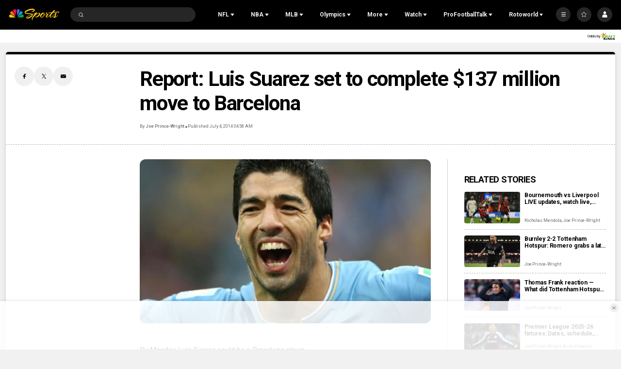

--- FILE ---
content_type: text/plain; charset=utf-8
request_url: https://widgets.media.sportradar.com/NBCUniversal/licensing
body_size: 10804
content:
U2FsdGVkX1/Ky4CpMLOX9GQ2EiscBhWS+U7KRcKfgUSmo88XthHPFecUC6Y0pfYtL3h+A05Eo92qXPGQ+SYyYRJVPwxCpL8kZPmMSqcG52X8lDQwWvvhmAWmO/[base64]/xY0yHWOsI+eYI+uFWPskDI7wYmSMc42tzJfmNPNKVbI+LJbogFWhqJpzCo18hMk9+KO7Sccr+lExtYEJMDONnLZYq2umjHYi0hGyW2POwFatWpDK8j72pRx2uVWpZXxsNPpwv67K0g3zbC0/[base64]/SoFqPkJrG3LTn9oYFXpfSGXdPzuuxWbRN8tOAZ5428P3lSDnSMamddQCvnGmwFCYx7LSCtia9QEjR4tFv1ax0j//EiBUk3D4NB1SFeXtZ/Hh5boeoRyiS4RoV8z1LYZqLgv9Lv51NkK2ZXqlfbzxDRQiERrNQFuj+9eDMyjA4x6eLBz3/FGQj7oMtJ3PG+dwYGZVmQSiKTSgmTYBIjpMNVZdHgUStxUpMXAR9hj8uegH/pI9opdyfCD/JGOY/NCUWkD2XAt1EkSTRdSKRF+5pU5SwInZ8o+cdtSvHiEOT6tyxrBWYifJQXvsDRkEFAwl43JozpZlZdfQNq+sXISC8Fr0wi/Zb01yQxmkSThhcuwf/PpkraPIrxBNWU3R4dgG/wuINn4LdxR/YLmNOSQSJZDfXRPF8pcG3S2Bnul8mB7PR26YkOfPFtM9n2r2ZGxmu54l1kDoWry+p9YoiVlF8ltyj9XeD5DdiPZ3pWr5Xz/9oREjY+3Gv6au2Vd1X9e6vTbL9SxXmpxUwMxS88isdw8r4IiQmjjxpGGl32fPzzpb7RzmX3tEfbHVEEz1Q2sHe6LVatjXfPtwriPLz/r47fIx7aOCf0W53TEXtX9SxsTz2jC7CrFrQ1BAu6JVskS/[base64]/QkAjwu+aJtKRwmtrVEGGT4YojcfSULth9Vzz6yQV7IaH0J59gkvJDCsmcsadv0P4mgYHi87Q+zC2euk89I91E/[base64]/njkPB/AjkkQFhtdSEBif3T4LsRNc9noNopD58ESHnUlLr4SFAymoYaancI4v3Ac+28T2WCeOqP2GWIiSQkl8YX9FPItd/e5rBovmFLGBQo7XVU4YgUCtCyz/AsvvBrFIXnk/san7il35bBGFzv7TuNnZNBc46ixjOFeQUgTUrCodKz/U2tOcCLGOTWY3wHb7Ifm0Cngft36B8+4X5XDXorwfPrvjrvTfczjXd3Af5PbMZJLPGH+ElbwzQmz80q6cjC/wBCZbYPY50ClX8LwYEzAMiHYVBvAifzdQtis2Am9oTIGUJ0bbnbQwyovVs6v8o4IIfribM5Ha+ecJvAqsEqFqDBaZuhOfKUYSF2LHErmbZNHYFTLpB/pZQUBiR2xcHcB30Ey+wadDjd3vgh03v95pyfAf75/OFFqeyWFopEbNOli4fndilfpsdMkC/dM3S3ybBiGKEYJ+cOHy5/IhgThLhJA3NBrzkzn9x+0FAFuSwKOb9LEF7779a6FgtrIQN5MDIjI+DPyufSvJavn84Gxbn62HkMo7EKZ0xBoi0/iG6kwzKdV8wyomI50QX4DdGKhujfwvIs91rpIRBcPBuANmiysrolqufjvW/DlHUGrQIN/9Zd1g9NS+oB4+S7P/8xuduXMuOO137LRCoLg5mt7e8jL+zzc8fdYELOKFJ4HUQcZqXAq/9fw2pHdGULwkO/JNNp7p1XIUDju7iT/+e3MYUNAcafvFzQwYuDLmtfh6lcGMrTG7qf+xWOCJMnD38lJL4EyJsnG9C5gQYsLx2/ydobbDYEzniCfRAu+TnFgn9WhWy5Ak2KbtvlrR+ZdmYHl6ET9ZBGZWDbHfy5NJ5PM3f6cumyacFGF8ReDkyp3HZa8qazEJWwYFvMN3yCVTB9zrH71hWY7tvq3yW1rILAbehx8g56bvI/BYZJHwoMGE8NlJ1U+KETXvpjVZYX/[base64]//NWOVus2A9vBOo2iK1v9E5yaDixJcGV+RaAfuLJlOzXo+/jXEriBVQkvEaCMqnQxcxBCZRNAexuMYQ4PdzVkBA6NIt4qu+wpz4JN65pzkIt3F/[base64]/TpAhOBu4lcDz5wNx2DdF/UQC2zF7tInkbh1W1yUHv7Mvhzm/e2WtNAGs9YoUrvBlQ0NDSt4L0ek2wb0mZt5qcGzLvickRXrzBZORNVuKp6meOsL4oNWjbA6f5kWPVKFBzVMtjFgqDGXoG/C6bmGOv+IrLWkUYWy6g1s2awd/s7Gx7IjOc4z+kob4LsB8+/DjuSlseIdaLi7VhQKLmRprS3mO5ziWbhU3A717T0KUVwLnp7yDUcZ5GQC5MDBE09l+S+Z0wxbx/rbJIonwxeKfGJaG7sqNd/3gqp+E1bOyFTgO3zgdtw31G5ATevXADvlyOsujpqIcg+9NEV6VnnSMZ6oNAqVLg5j8GZdevWXPZ7le+mwypHueLuamz/dH2nDWtSA/TiRh1Gb/[base64]/r8ss17rTdYNr9kXT9z6zQ+eSp2q89L6qgyBe7uhYCb4nEEc+ZlvPp0HXEC5LmMkZIs2UXhLtk01qSI9pME3v9UgHWa5zDFM7V+He1PFLJM45OGlGsvj64e5SzVFVTvE6uKZx6fnps9/6sHlS8KPp1Av57fL4CCqezvYivPN9UiPSFqizxLxR/TKSykWr8gnf7dG+e0yVv+qsLc8LqlmnNfy9cMC/H8v3kLHmzbgbrEZR1uftoIBxj7GLQruj27EVmtPzJXcpUD+iOzIoAgUYnjU896tY7XvmK1Hz/BxxdS/Yame6kyD3ki/2jM1DOn1QoZTQVXntor2e7h4P2BgO47q6ANiFRs8LhfBY6goCfx+sO1FdAMVT2udDht2i6v+ZMFwEUpRVn4nfRy15f9SkxqJY2bp7+Y9Ir7PUNjq/D5THiYJ53crluW8dBMw7SQ7250l/GRP1vjwg7vBrtZNS/fpDRKb0vl84bXjiGhAYSlOWFTJZM35IKqHpQW+bAX0s92bzizjdyBaabaBqWuQ4DJ5bdE80drW7hBKQ9lgpEOHyH2GVzy2KY+1nAuuTFY9yPL5M2NQK121dFo/hcsxXAw2LDUykQ8hRa8ID6oitKTyi/AY38kAXE0ZWo3lsin+7jPH7Fjn5iL8LlXNdVU4EjkZCOq/ZQEh/kqBCu+UoTc4qlUVys5xwRImnwJdUScgvjEgdLsDP+EVnsMwzs3ghpR2p0J03UE2B1oZZfu/40V65YUfkuOM2qwzD9gPstoyAGULyPssDp002mI5xzlIxXekJEqKBqbJ8/iYLQNU3Mf7G4IlYcJ0Sff/+CJLtLP0UyguD1KTVtR5Twpi1twjDL8OBpXtRaqeeRtNO/pHab6FQtNrd2ahnUZ/sX6SPp6kDQr21Ne0J3mydJDm+/[base64]/7z8zk7hM1lRRAhymhe0N7ybbcQC3TYaHTruVzLW6IdWUirBMqgbviu9V1LVgx9ESY5LnL6ONP/sr/k1f5X3+YC9SI4c8E7S0fSeCXN/DA4naWCFEf+3CUy+I6c1q3pfYktTQAaW6duinv+jtiz80SlIusEz7QQSGJLSItwnW/HyGmI7Uxl3tHCzO8+FnhHQODp+KaZYzAyiE/nhYgIEBGo6eFMdP1Zu/nQQyg7KjoVhEIsgZbOq32ukg217QLS984KFCR0zaQRxZJC4gCVfvD/FafYhqlBfqZJrAUEDhGW55IydQVP98IYNPXuEEW1jYfJ0qncMU1GQfwlf/7c7Uctk5BdEzzkT7J2htcBZUTJN7q5evdybV31dyCnb2lZIKBbN4W3ch/HgpBph3sdpWaI2lsNYxWRu/PK/0VR+S8Y7Kfl9up+iQNNm/Hn1thptTBOdXAoMM/[base64]/kpOKoOoPHzXJ2Q4lpHjVWPNsjZID2j8BRTJPa0jS9+ZpHSZRmqBSNCkZIYaJejuAT82cVo6wQ8NLs+9CI7dTFCpPopUqL8CuN6pstGxo5WjqVZM/9x7L0mS/vHEz619jAOcfjzrvXElTv9Lq7mR8adk2zGIcVgf9qkk7JyQTn1/8GZ0CPLC7AS1D2HMcWoF5D9MkaW3iBsEcLhylBmBAcYzwncppKoym/O+KFUUTUYbXr0qJcK8QLfFKeK+VMs+px5JYjUD2VhIuFFawMVccSpFTYNR0op98YLGf9aMzAklUvMCrWN7sRyhSAf8agac4zZSHP9DiAyO0pBKPC8J1XTai7KfIMZfuM9To7o2xp3szfFC6xeLX1owH3HB+iJWli3fD1E2rUbmZNy8A/[base64]/aFJw3KBtoeIH3E//[base64]/Ph2t+asE48JTfqC5DG6iIlOVp4SIQFFM2Ww0ny9QWdycX6yTAKYTBZV6hNGL7ULK2cbelKa/[base64]//kTCphSapBWVDtk8C8Qu4viCh6nKbPjxBocY5ZviA3b0vrsjF/Sm4M/eAg1IK9TkwWa9lxCIyPHSf52AxcH2L0c9XYR6o5zk6xoN6TrdzXao1ETdkjzB6q7GJBH94L4irLcHc97sERMK2A5PX+ohFAYwXA7W6y4rB3SA0sRdu/oIhfaktBllI4iq7hJdJ5MpxMuoaON+5XK17+ySuVtggZaYqOLnjW9k0G+8edpYsBoW8wscau1fsNeekgXxEbdtFgapzm0jfZ85fvZsYDRAtUGcR8BPixnUDFazYQQKsso+G55bfiMu0bOsjGyj0ry8/jQRntAvsBB/+lPi8raJj6deqYW1D//Tny8KOXvsQTpNyfXUTXE+hcveMgdZyY0lG9tZOV9tCpGkr2F+Lekt+1A8v/NBefwJFHXmzlZhC2gv1jcJ1IJ3XlzMUnuzzwB90kS8Gnc5sBTzUWH2B1cIWCdFYKKDGDfmB+Qj0OIIIYvwBpYda4gU8YdURQgiXQ/VvBXrFHRjGKdknO96kwFHDa1iNlgQ0I162Z641GM4ZRZZWz2eZ9hmf8VgVSKXYxVhiPOytJ3EX2VPFbPKYzirnpqmjQCzzBLp4jLawcIfj9FaoF2AiChOIkC1wo2atbJf8zwsuAzgP7cXqrMd6l6+eAJVb56ATdXWOzTvxn6iMRCrWzeNGEGldo4ZuU9ldS4/FLqOmIhZrITczxeYFWWRuaorQ/7kWScwFwYpZ1nmt6epB7MrlN4iFTlr50LjMMcG3I3udlMc7S0XqKpbJeGzCZ36tGnTVpj2QkypZwxmzVgumX17t44AY0+LNvi2NsgEbwl0t28rwQN+aCWKBORJ/GaikJMda+T7o4xSQoLJdVYlBjgzQOZj6XMSTAnzddiuxFZmrILBM1X12rmphZAZtahuqVXGh/KAflKuNoFbq0jiSgNI3kvK0v7NVIjqwd9SgmQKgDWQyEehg5fUIM1x/qztmckOHSmwYOJnahVEQuU4E9N0ptaKyC86zqggnLiIhRH5q0/jZZCVk83NP/b+fmigLH7GaT1a8xW6l45B70EepiPwXuZTD4b+ggdeqFhj8UGh3vFBGv2knoEF4wy/RbRDbRYPFJsrcXzoAdvIDl/s9qoYsj/kkGrE1qvBtiAupuiTu19DVgk+n3k7Sb1ediH6Q+0918WyUA+OC2M2iNDV4EOKnOAbqwvz5Qza0H+PC09t3vQiRrZoHWd6r4mzMGabLITvrWVpkKqYxnHxT+BGMRxIHhUSL5ES03uou+D/hFJ56lxj1mnzKYW2szRX9W4QfEh0UUdwXFzZxc8ehYZLuEeP3uBI2vINmq5I5sRUN9L9Qe0f4LXZl+XLxx/XIs3e4X/V4vtJY+X0qK9aKApSj80bTVfky5mzebMNgzzZyZp4GreJwyiezycMOIv/Ccwu27HF9QztWRHJLEofztnej5DfvI9DG2TEYqSXYkfZASEER2l7J+w+NRZ1wbArQq/[base64]//BO7sMAHVw5UXshqLw4K4P/DlDRiTGGLULQY7cu++UpoFzrVDM3OVISj+Zv9FEDO5VPIX/cpkutpiIXI8274m85JI1u2YtXQl2y6JX0V5gKQFBHHHVXOgGy/DLtYJtUolcZdzchq2l9lWQMYf7H7o1bHhocywyOg/[base64]/szMMOjYL11k8d91vql4AFwN+26wvlliaRNLqVd+IaCXFXhhHqZkfRNAuWU1udazHb/K/[base64]/LcnCcKZYppFLTRruKuouky+rVS91DpnCr7pCGekZrwkEqIaxArxPmBmxhBtg/JybjHGCxhHVRYKXSf5m34kBc6TKpgHjp9ofMfo1WFGUGOgwSRk/otXa8SwBkSG/OQ6sfNz4sIO0uoLQn/vU1oYzf6NwzIh2ZjWao4gk1jPuMasczNi5EGLtZvqoAxm2N5CvoIm0T+yhBfIGz68I55Ew0UcW0RW0sZHDuUKjTlZmJfJGTPp2Zs9nu1hGS7jNeyQKoThKhx9T4DAV+vcx9lYZisgYq/kEZi3DMHMt+P2WqP/ycINX4AepQ4or94w0/[base64]/Io6OEQFbFVsYVmDqUiLt26Sx2qnPj31ooRB0HCno/p9+xK5y1RHu2UDIF34JhN5xUjjVYX8A6lsf6TNsmxeywlDnNF4azq7JxjR/1VglFyfRmN2gj3r9eNadrJzesLyYtxvsJ5RUMCmzkzfA0FtPMatGrpsHYadXdi7YcRw3jiJJYBENQo0Q/+0x9COTEK1UqIUOhm/C2Az/aIZKRj+Xu7VcFn7J0SUhdA2gQiBOve4GkgDTbb6fsNBmSQzPkyR6fs2D5gikBMGMho5D22v4ErJBnHn5IscTlYo0F5LbfkdDM0tyL918bPE4L0pGpcpNVSeh+TD7Qpo83xM/Hy2FRmV9INRhuiBnaahxa5KD74aJCmSfKtH0BD5biIsoN6vjLN3CEnbS1JOl0PGbABCsHmdraLEO3icLCEKWvljy7gnYeRm1fzjUoy/7gZB4RWx0kSTRTnrERGGxL6qEsbFq4NnkCft5bee0JDaWMXjkFYiwOAYfD72a4MtaHRhax+r/yWgBnR70TAhdD9VSFmf+quObxGnTmDRyigU93d9RA73V0G0VVqg21ls+fY8CnOLQ6tHyF4Osu6J/[base64]/h2GNTrppw5j1u4Llp/5Ax45ZDLD8My0+qn6W7l8PHr0hLNsGRIcc/SIpOVHwhgR1QcrQFaZpTZCiXuiePH5T1ekXB696atNFpcs2uaBouwDY0YpXkY52zgusoPDEO2veZ65mudrciQFjcGAZigXgTEcbQ0JVoNn9KQhQCN1aO0upIxm/WYkKowKjtXerZn+Fpm62n2OaWyZn91c9G+9HZFGlbI0ke8XgOMq/[base64]/[base64]/x52ePActlHO8/07vUiwzUvUB7iugso2Me4VweJAVIfRCGejmO2lyeCGF/4mdyQnk4POm2yhh/[base64]/IHnbVuc2kC7prc4Qt6rXdXC321NS9nIvRNJU3ayLnBdhC5w3FJxkeSjLpcDFlH7zc2oRPkobn6D06cnK4QxGTsPa1RCMWPjg5t8/uWWbOUL4gsMb/MgzFUqiG8bNSkTBarsp6k6um3/6DVexPYQhwfEavykJKo9rNNZ8pgYmvUtGQbLHjXuTYBaYrjzEA6x5kD0b4MHLp7UklGId2jvAZjYqmrZ0Cd0Dk+fyjTi9AfAegITE7IIlMv8a8lNaiCEEn7Lrqa4DIAK0T9VIzO1W/kO0/zMvkyjLTXqRrS/XjSCgKyXYrdNSdI/ekqQfRIP2DsSoUjwQJnWcuZqSO+ofB+9NagRrhXPCDtIKPavP6hW/LJEk451GQwMixLeFIYtPfvW1ml1fdaPq/YmA9jw2slTjXL6zHaVS4xE6DB/iaenGmCEFZoWNhhX+5CFJ8qaG8/QoGnMtuIK8scAiE1a8pKmmHwewUHZTNbxKGzu5K6hEiCX25WCAcucJQi6HKovufnI6wgXGrUEHbd536vYE7RGKdk3nJkYFf+wKsnU/2MArGJJUfVJQ39b3bKpmBq3vbnl9y6aDus3PhYRdx3SML+4Wsga0ZdK4hw5GUluxNi5LJYsU+uJdrUxYt1nsxn1xy40ZbvwlpE/3hgPFf6QL/WF2ao8zmK/z6lpwtt2dixgQZQeHQ8aNLsTF77JKnt3r+vGlzWDJ7fo9+Ou0zxkmO5lrvnIEHcq+9py4tNIHCTmQAglAJ/WP288psoVoorrRRuLbwpEYDyY/UQUex8fHGBR5olB/bsgNoXxXwjMZZI2g1gmFjUQZjdzK1BZr8H69dkc9jn2wQN24qlWz+T9aCJn2/4x7eau/PkZERJduccuIunJhMgcFyqryIC6AJ+p4QJYOZvy93XQ7mZkAp23//0wXdrEGcQq8QN2Kz6GpXnwsH74j8p3lZzjuY/56ViWm08+U2AI23vBSe/NHj/yWJUgLHQotp0Rq6wCnU3C1L+Hn91fOAOOlhvT4gxHsg0t5u3sBrIOGXPwI5/lzWS0sc8O6f2veeeHQuYI4rC35b/0Z2aSJJLXAgumLkhYvhPPu4/[base64]/PRFSrfAMXCuiLAxAc9GZ3m4jgOh4OuHtYICdgaXbsrxYM/GshTCvWNlOzuePt1tsdS1aOijtANtyA3rMxfXMkNJdr9lfhqDJ9SIU1G+56VKCjo4ncjo7UtHgRnHClJU03q9nz5mOb/7QHHtmcHFtvW9EHPq8V2Hjk5cygaUmYsAvxZLGpoVJZ/F8SXQ444NPAPSn+eE/tYGCput644oI0/1VR+BIdIZlBWnLlX+JyWdZuEvmrJ2jfCDk/BFDVKA3w/dRPVfS/Mc2FzQ1aim2vdfaFKo+4Akqpepc1eFEQYLZLP9okV0eEdlqu8thvOryn87y4ByfHFy3xJ2Ic1JNRXN3BTSp+KTIAUndKqGXlGYzl5fJoKwH+yYSplVYwmxenjPn3bB7Z1QNb5Be4TzRveKpsWNTuuHMu6Y8MKD9BYdHo3br0gxb1/WNpTsFtNeBgAbG3uzfBXima72lJpNZgfKr1qp+LiLBCqQLdcLgGAv9Z/mx0sAOqQN3qPsmVZt9mCK3929C4+ud7v8RuDYCTcJvdAv+EEiUbbzfKXaOraR2vCZbkHo3EXfJhv+rNhaAV6G3s1aaQteeQQvyff9rFiHg0S8C5J6xp9Ck5M8f54vmRqD3DMr954Gg+phsFYxxyys5ro/QH8XJqNQ1RgWV0ScJGOb63ugoVV8CVBjw0girPTmU3uKjnbvQuuZn1pilcUHPWMCfs167kPLb/4H36AHOSHT1PW9FqMfuhHiTDXVpU1uuIAanLeuyRhQ5ojhchJ3MKRTTOOpSK8MLhHzaWNf7FviAd/iDjEtkTEeFAKlHoKC/hIln+gbhOA6SK7gMMQjqTV/zHTeG5RvWUtLDtLC+Tqs1HKnTZTv6bOUW4mUFq3+Vbov50XWtPqEGFYA4B6E3GMy6jVXlPuKsuMHySfMc/Bs4JPPLFzBQnrn+/lyYAElM11SINxe1SltK109hLRE1bhqMKpo60ShmJKE1PtDGiMi1icknMSsapBBMgMyr5m2rlKM/uqbpZRryrs/0XR5AwG19O5959TEs59FrOSiDDnrGhnnmKm4aYgynpJdQReZR2T6cZvcCbWzI61CMR3Erbiv9NtZ1JMBOglQwPveQLNni7EpbOLLXMF9pUROXsBzsBe6Hw3a1IBiGG6UA33ARKBcNHKEIuQWPztVtKXzvO+ZpKXOP9+Bjq82QOOv6HRIFGFM=